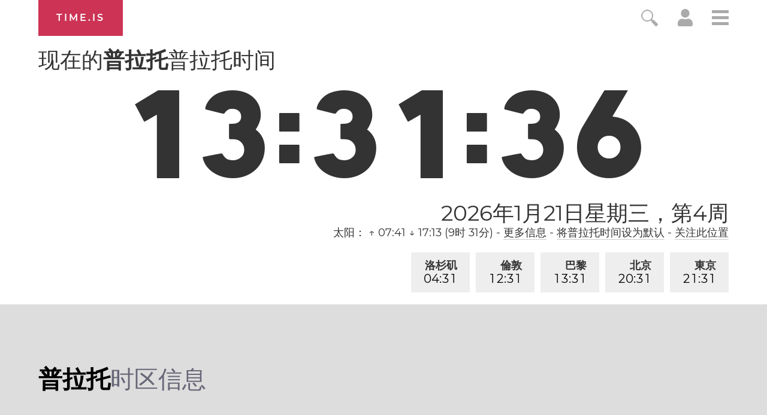

--- FILE ---
content_type: text/html; charset=utf-8
request_url: https://time.is/t1/?zh.0.10.192.0P.0.723.1768998691431.1768998690674..N
body_size: -156
content:
1768998691491
0
723_(UTC,_UTC+00:00)
1768998691431


<br/><br/>Time.is is for humans. To use from scripts and apps, please ask about our API. Thank you!

--- FILE ---
content_type: text/plain;charset=UTF-8
request_url: https://c.pub.network/v2/c
body_size: -253
content:
76d3adbc-cdb6-45ec-b83f-7b9e5ef769b3

--- FILE ---
content_type: text/plain;charset=UTF-8
request_url: https://c.pub.network/v2/c
body_size: -110
content:
c268b454-5657-4c8d-84e7-258fd2165a99